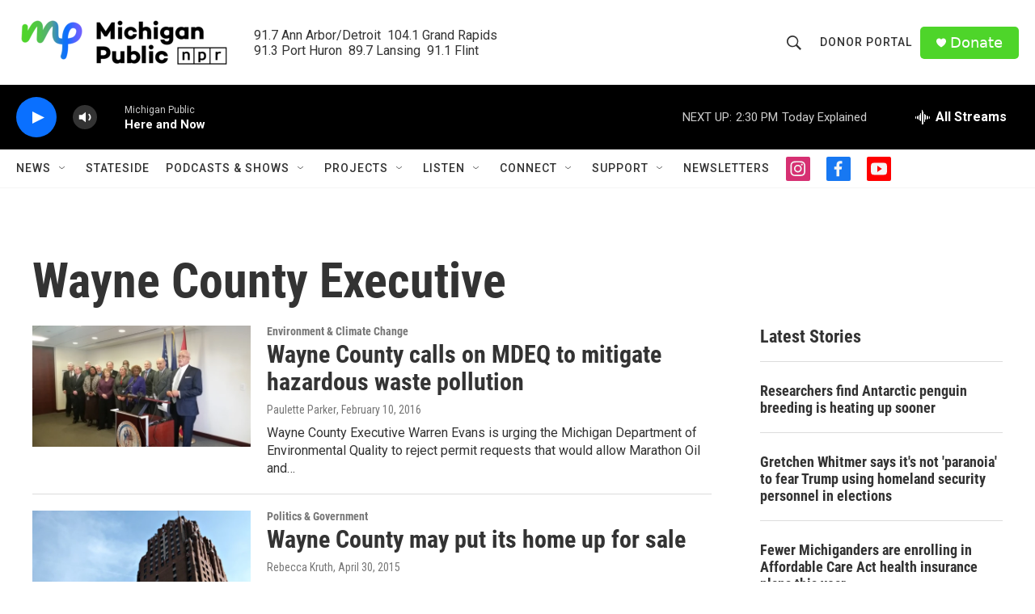

--- FILE ---
content_type: text/html; charset=utf-8
request_url: https://www.google.com/recaptcha/api2/aframe
body_size: 184
content:
<!DOCTYPE HTML><html><head><meta http-equiv="content-type" content="text/html; charset=UTF-8"></head><body><script nonce="yiv6VMUsgP_0XDDGaaFIRA">/** Anti-fraud and anti-abuse applications only. See google.com/recaptcha */ try{var clients={'sodar':'https://pagead2.googlesyndication.com/pagead/sodar?'};window.addEventListener("message",function(a){try{if(a.source===window.parent){var b=JSON.parse(a.data);var c=clients[b['id']];if(c){var d=document.createElement('img');d.src=c+b['params']+'&rc='+(localStorage.getItem("rc::a")?sessionStorage.getItem("rc::b"):"");window.document.body.appendChild(d);sessionStorage.setItem("rc::e",parseInt(sessionStorage.getItem("rc::e")||0)+1);localStorage.setItem("rc::h",'1768932382962');}}}catch(b){}});window.parent.postMessage("_grecaptcha_ready", "*");}catch(b){}</script></body></html>